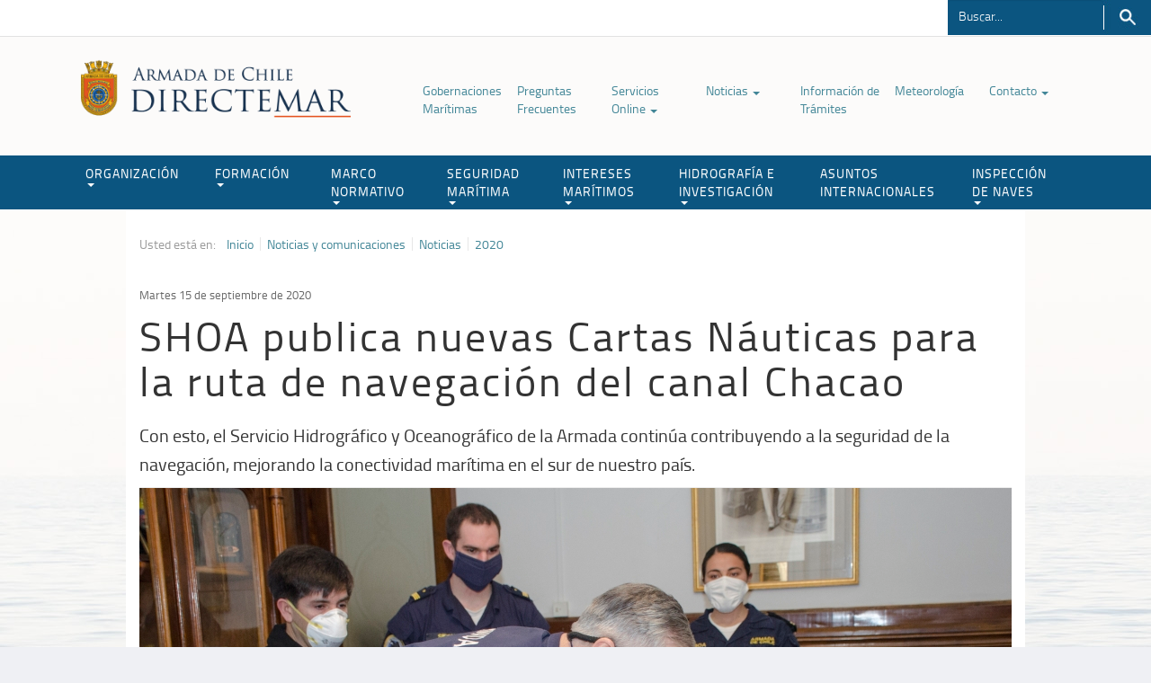

--- FILE ---
content_type: text/html; charset=utf-8
request_url: https://www.directemar.cl/directemar/noticias-y-comunicaciones/noticias/2020/shoa-publica-nuevas-cartas-nauticas-para-la-ruta-de-navegacion-del-canal
body_size: 8635
content:
<!DOCTYPE HTML>
<html lang="es-CL">
<head>
  
  


<!-- 20200915164325 -->
<!-- Meta tags comunes-->
<title>SHOA publica nuevas Cartas Náuticas para la ruta de navegación del canal Chacao | </title>
<meta name="robots" content="index,follow,noodp,noydir">
<meta charset="utf-8">
<meta name="description" content="Con esto, el Servicio Hidrográfico y Oceanográfico de la Armada continúa contribuyendo a la seguridad de la navegación, mejorando la conectividad marítima en el sur de nuestro país.">
<link rel="canonical" href="https://www.directemar.cl/directemar/noticias-y-comunicaciones/noticias/2020/shoa-publica-nuevas-cartas-nauticas-para-la-ruta-de-navegacion-del-canal">
<!-- utiles -->
<meta name="viewport" content="width=device-width, initial-scale=1.0">
<meta name="HandheldFriendly" content="True">
<meta name="format-detection" content="telephone=no">
<meta http-equiv="X-UA-Compatible" content="IE=edge">
<meta name="author" content="" >
<link rel="shorcut icon" href="/favicon.ico" type="image/x-icon">
<link rel="icon" href="/favicon.ico" type="image/x-icon">
<!-- Meta tags Twitter-->
<meta name="twitter:card" content="summary_large_image">

<meta name="twitter:title" content="SHOA publica nuevas Cartas Náuticas para la ruta de navegación del canal Chacao | ">
<meta name="twitter:description" content="Con esto, el Servicio Hidrográfico y Oceanográfico de la Armada continúa contribuyendo a la seguridad de la navegación, mejorando la conectividad marítima en el sur de nuestro país.">

  
 
<meta property="twitter:image" content="https://www.directemar.cl/directemar/imag/v1/default/foto_800x600.jpg" />
 
<!-- Meta tags FB  -->
<meta property="og:url" content="https://www.directemar.cl/directemar/noticias-y-comunicaciones/noticias/2020/shoa-publica-nuevas-cartas-nauticas-para-la-ruta-de-navegacion-del-canal">
<meta property="og:type" content="website">
<meta property="og:title" content="SHOA publica nuevas Cartas Náuticas para la ruta de navegación del canal Chacao | ">
<meta property="og:description" content="Con esto, el Servicio Hidrográfico y Oceanográfico de la Armada continúa contribuyendo a la seguridad de la navegación, mejorando la conectividad marítima en el sur de nuestro país.">

  
 
<meta property="og:image" content="https://www.directemar.cl/directemar/imag/v1/default/foto_800x600.jpg">
<meta property="og:image:width" content="600">
<meta property="og:image:height" content="450">
 
<script type="application/ld+json">
    {
        "@context": "https://schema.org/",
        "@type": "NewsArticle",
        "mainEntityOfPage": {
            "@type": "Webpage",
            "name": "",
            "url": "https://www.directemar.cl/directemar/noticias-y-comunicaciones/noticias/2020/shoa-publica-nuevas-cartas-nauticas-para-la-ruta-de-navegacion-del-canal"
        },
        "headline": "",
        "image": [
        
        ],
        "inLanguage": "es-ES",
        "datePublished": "2020-09-15T16:41:00-03:00",
        "author": {
            "@type": "Organization",
            "name": ""
        },
        "publisher": {
            "@type": "Organization",
            "logo": {"@type": "ImageObject", "url": "https://www.directemar.cl/directemar/imag/v1/default/foto_800x600.jpg"},
            "name": "",
            "sameAs": ["https://www.facebook.com/", "https://twitter.com/"]
        }
    }
</script>
  <!-- CSS-->
  <!--basicos-->
  <link type="text/css" rel="stylesheet" href="/directemar/css/v1/articulo-av-1768215343-av-.css">
  <link type="text/css" rel="stylesheet" href="/directemar/css/v1/global-av-1768215343-av-.css">
  <link type="text/css" rel="stylesheet" href="/directemar/css/v1/style-av-1768215343-av-.css">
  <!--boostrap-->
  <link type="text/css" href="/directemar/css/v1/reset-av-1768215343-av-.css" rel="stylesheet">
  <link type="text/css" href="/directemar/css/v1/bootstrap/bootstrap-av-1768215343-av-.css" rel="stylesheet">
  <link type="text/css" href="/directemar/css/v1/bootstrap/bootstrap-theme-av-1768215343-av-.css" rel="stylesheet">
  <!-- Fin CSS-->
  
<script src='/prontus/front/js-local/jquery/jquery.min.js?v=1.0.7'></script>
<script src='/directemar/js-local/jquery/jquery-migrate-3.4.0.min.js?v=1.0.7'></script>
<script src='/directemar/js-local/jquery/plugins/jquery-ui-1.13.2/jquery-ui.min.js?v=1.0.7'></script>
<script src='/directemar/js-local/bootstrap-3.4.1/js/bootstrap.min.js?v=1.0.7'></script>

<script src='/directemar/js-local/Utiles.class.js?v=1.0.7' type="text/javascript"></script>
<script src='/directemar/js-local/FontSize.class.js?v=1.0.7' type="text/javascript"></script>
<script src='/directemar/js-local/Botones.class.js?v=1.0.7' type="text/javascript"></script>
<script src='/directemar/js-local/mainSea.class.js?v=1.0.7'></script>

<!--Sticky-->
  <script>
    $(window).scroll(function() {
        if ($(this).scrollTop() > 150){
            $('#header').addClass("sticky");
            $('#main').css("margin-top", "150px");
        }
        else{
            $('#header').removeClass("sticky");
            $('#main').css("margin-top", "0px");
        }
    });
   </script>

  <script>
  $(document).ready(function() {
    mainSea.init();
    mainSea.hideRelac();
    mainSea.anchorScroll();
  });
  </script>
<!--Tabs sidebar-->
    <script>
    $( function() {
      $( "#tabs" ).tabs();
    } );
    </script>
<!--FIN Tabs sidebar-->
  
  <!--Galeria-->
  <link rel="stylesheet" href="/directemar/css/swiper-custom-av-1768215343-av-.css?v=2">
  <link rel="stylesheet" href="/directemar/js-local/swiper/css/swiper.min.css">
  <script type="text/javascript" src="/directemar/js-local/swiper/js/swiper.min-av-1768215343-av-.js"></script>
  <!--/Galeria-->
  
</head>
<body>

<!--HEADER-->
<div class="access1">
    <a tabindex="-1" href="#contenido-ppal">Click acá para ir directamente al contenido</a>
</div>
<header id="header">
  <div id="top-header">
    <div class="auxi">
      <iframe src="https://orion.directemar.cl/horaoficial/" class="hora" scrolling="no" frameborder="no" height="40px" width="70%"></iframe>

      <!--Buscador-->
      <form id="form_buscar" method="get" action="/cgi-bin/prontus_search.cgi" class="navbar-form navbar-right">
          <input type="hidden" id="search_prontus" name="search_prontus" value="directemar">
          <input type="hidden" name="search_idx" value="all">
          <input type="hidden" name="search_tmp" value="search.html">
          <input type="hidden" name="search_modo" value="and">
          <input type="hidden" name="search_orden" value="cro">
          <div class="form-group">
            <input id="search_texto" class="form-control" name="search_texto" autocomplete="off" required="" type="text" aria-label="Buscador" placeholder="Buscar..." title="Campo de búsqueda">
          </div>
          <button type="submit" class="btn-search">Buscar</button>
      </form>
      <!--FIN Buscador-->
    </div>
  </div>
  <nav class="navbar navbar-default navbar-fixed-top">
    <div class="auxi">
      <div class="container">
        <div class="navbar-header">
          <button type="button" class="navbar-toggle collapsed" data-toggle="collapse" data-target="#navbar" aria-expanded="false" aria-controls="navbar">
            <span class="sr-only">Toggle navigation</span>
            <span class="icon-bar"></span>
            <span class="icon-bar"></span>
            <span class="icon-bar"></span>
          </button>
          
            
              
          <a class="navbar-brand" href="/" target="_top"><img src="/directemar/site/artic/20170228/imag/foto_0000001720170228090653/LOGO_COLOR.png" alt="" width="300"></a>
              
            
          
        </div>

        <ul class="menu-secundario aright">
          
            
          <li ><a href="/directemar/site/edic/base/port/gobernaciones_maritimas.html" target="_top" >Gobernaciones Marítimas </a>
              
          </li>
            
          
            
          <li ><a href="/directemar/site/edic/base/port/preguntas_frecuentes_2021.html" target="_top" >Preguntas Frecuentes </a>
              
          </li>
            
          
            
          <li class="dropdown-menu-secundario"><a href="/directemar/site/edic/base/port/tramites_online.html" target="_top" >Servicios Online <span class="caret"></span></a>
              
            <ul class="dropdown-menu">
                
              <li><a href="/directemar/site/edic/base/port/tramites_online.html" target="_top" >Ver Trámites Digitales</a></li>
                
                
              <li><a href="/directemar/site/edic/base/port/servicios_online.html" target="_top" >Información sobre Servicios Online</a></li>
                
                
              <li><a href="https://capuertodigital.directemar.cl/" target="_blank" title="enlace externo a Capitanía de Puerto Digital, abrirá en una nueva ventana.">Capitanía de Puerto Digital</a></li>
                
                
              <li><a href="/directemar/site/tax/port/all/taxport_59_253__1.html" target="_top" >Aplicaciones Móviles</a></li>
                
                
                
                
                
                
                
                
                
                
                
                
                 
                 
                 
                   
                
                  
                   
                   
                   
                  
                   
                             
            </ul>
              
          </li>
            
          
            
          <li class="dropdown-menu-secundario"><a href="/directemar/site/edic/base/port/noticias.html" target="_top" >Noticias <span class="caret"></span></a>
              
            <ul class="dropdown-menu">
                
              <li><a href="/directemar/site/tag/port/all/tagport_2452_1.html" target="_top" >Últimas noticias</a></li>
                
                
                
                
                
                
                
                
                
                
                
                
                
                
                
                 
                 
                 
                   
                
                  
                   
                   
                   
                  
                   
                             
            </ul>
              
          </li>
            
          
            
          <li ><a href="/directemar/site/edic/base/port/info_tramites.html" target="_top" >Información de Trámites </a>
              
          </li>
            
          
            
          <li ><a href="http://meteoarmada.directemar.cl" target="_blank" title="enlace externo a Meteorología, abrirá en una nueva ventana.">Meteorología </a>
              
          </li>
            
          
            
          <li class="dropdown-menu-secundario"><a href="" target="_blank" title="enlace externo a Contacto, abrirá en una nueva ventana.">Contacto <span class="caret"></span></a>
              
            <ul class="dropdown-menu">
                
              <li><a href="https://capuertodigital.directemar.cl/" target="_blank" title="enlace externo a Capitanía de Puerto Digital, abrirá en una nueva ventana">Capitanía de Puerto Digital</a></li>
                
                
              <li><a href="https://serviciosonline.directemar.cl/oirs/" target="_blank" title="enlace externo a OIRS, abrirá en una nueva ventana.">OIRS</a></li>
                
                
                
                
                
                
                
                
                
                
                
                
                
                
                 
                 
                 
                   
                
                  
                   
                   
                   
                  
                   
                             
            </ul>
              
          </li>
            
          
        </ul>
      </div>
    </div>
    <div id="navbar" class="navbar-collapse collapse">
      <div class="row">
        
          
            
        <a class="navbar-brand dos" href="/" target="_top"><img src="/directemar/site/artic/20170228/imag/foto_0000002220170228090653/LOGO_BLANCO.png" alt=""></a>
            
          
        
        <ul id="menu-header" class="nav navbar-nav">
          
            
              
              
                <li class="dropdown-menu-secundario">
                  <a href="/directemar/site/edic/base/port/organizacion.html" target="_top"  class="dropdown-toggle" role="button" aria-haspopup="true" aria-expanded="false">ORGANIZACIÓN<span class="caret"></span></a>
                  <ul class="dropdown-menu">
                      
                    <li><a href="/directemar/organizacion/mision-y-vision" target="_top" >Misión y Visión</a></li>
                      
                      
                    <li><a href="/directemar/site/edic/base/port/organigrama.html" target="_top" >Organigrama</a></li>
                      
                      
                    <li><a href="/directemar/organizacion/historia-del-servicio/historia-del-servicio" target="_top" >Historia del Servicio</a></li>
                      
                      
                    <li><a href="/directemar/site/tax/port/all/taxport_1_54__1.html" target="_top" >Biblioteca de Recursos</a></li>
                      
                      
                    <li><a href="/directemar/site/tax/port/all/taxport_1_230__1.html" target="_top" >Colección de Libros</a></li>
                      
                      
                      
                      
                      
                      
                      
                      
                      
                      
                      
                  </ul>
                </li>
              
            
          
            
              
              
                <li class="dropdown-menu-secundario">
                  <a href="/directemar/site/edic/base/port/formacion.html" target="_top"  class="dropdown-toggle" role="button" aria-haspopup="true" aria-expanded="false">FORMACIÓN<span class="caret"></span></a>
                  <ul class="dropdown-menu">
                      
                    <li><a href="/directemar/site/edic/base/port/cursos.html" target="_top" >Cursos</a></li>
                      
                      
                    <li><a href="/directemar/site/tax/port/fid_adjunto/taxport_5_55__1.html" target="_top" >Instructivos</a></li>
                      
                      
                    <li><a href="/directemar/site/tax/port/fid_adjunto/taxport_5_56__1.html" target="_top" >Resoluciones de Cursos</a></li>
                      
                      
                    <li><a href="/directemar/site/tax/port/fid_adjunto/taxport_5_57__1.html" target="_top" >Resoluciones Generales</a></li>
                      
                      
                    <li><a href="/directemar/site/tax/port/fid_adjunto/taxport_5_58__1.html" target="_top" >Certificación y Uso Simuladores</a></li>
                      
                      
                    <li><a href="/directemar/site/tax/port/fid_general/taxport_5_84__1.html" target="_top" >Instituciones</a></li>
                      
                      
                    <li><a href="/directemar/site/tax/port/fid_adjunto/taxport_5_127__1.html" target="_top" >Evaluación / Exámenes</a></li>
                      
                      
                    <li><a href="/directemar/site/tax/port/fid_adjunto/taxport_5_244__1.html" target="_top" >Material de apoyo</a></li>
                      
                      
                      
                      
                      
                      
                      
                      
                  </ul>
                </li>
              
            
          
            
              
              
                <li class="dropdown-menu-secundario">
                  <a href="/directemar/site/edic/base/port/marco_normativo_2019.html" target="_top"  class="dropdown-toggle" role="button" aria-haspopup="true" aria-expanded="false">MARCO NORMATIVO<span class="caret"></span></a>
                  <ul class="dropdown-menu">
                      
                    <li><a href="/directemar/site/edic/base/port/marco_normativo_2019.html" target="_top" >Buscador</a></li>
                      
                      
                    <li><a href="/directemar/site/tax/port/fid_adjunto/taxport_27_192__1.html" target="_top" >Leyes</a></li>
                      
                      
                    <li><a href="/directemar/site/tax/port/fid_adjunto/taxport_27_193__1.html" target="_top" >Reglamentos</a></li>
                      
                      
                    <li><a href="/directemar/site/tax/port/fid_adjunto/taxport_27_191__1.html" target="_top" >Códigos</a></li>
                      
                      
                    <li><a href="/directemar/site/edic/base/port/legislacion_maritima.html" target="_top" >Código de Legislación Marítima</a></li>
                      
                      
                    <li><a href="/directemar/site/tax/port/fid_adjunto/taxport_27_62__1.html" target="_top" >Circulares Marítimas</a></li>
                      
                      
                    <li><a href="/directemar/site/tax/port/fid_adjunto/taxport_27_194__1.html" target="_top" >Decretos</a></li>
                      
                      
                    <li><a href="/directemar/site/tax/port/fid_adjunto/taxport_27_186__1.html" target="_top" >Formularios</a></li>
                      
                      
                    <li><a href="/directemar/site/tax/port/fid_adjunto/taxport_27_212__1.html" target="_top" >Internacional-Convenios</a></li>
                      
                      
                    <li><a href="/directemar/site/tax/port/fid_adjunto/taxport_27_213__1.html" target="_top" >Internacional-Enmiendas</a></li>
                      
                      
                    <li><a href="/directemar/marco-normativo/otras-publicaciones/otras-publicaciones" target="_top" >Otras Publicaciones</a></li>
                      
                      
                    <li><a href="/directemar/marco-normativo/resoluciones/generales-directemar/resoluciones-generales-directemar" target="_top" >Resoluciones Generales DIRECTEMAR</a></li>
                      
                      
                    <li><a href="/directemar/site/tax/port/fid_adjunto/taxport_27_291__1.html" target="_top" >Prácticos Autorizados</a></li>
                      
                      
                    <li><a href="/directemar/site/tax/port/fid_adjunto/taxport_34___1.html" target="_top" >Resoluciones Locales AA.MM</a></li>
                      
                      
                    <li><a href="/directemar/marco-normativo/boletin-informativo-maritimo/boletin-informativo" target="_top" >Boletín Informativo Marítimo</a></li>
                      
                  </ul>
                </li>
              
            
          
            
              
              
                <li class="dropdown-menu-secundario">
                  <a href="/directemar/site/edic/base/port/seguridad_maritima.html" target="_top"  class="dropdown-toggle" role="button" aria-haspopup="true" aria-expanded="false">SEGURIDAD MARÍTIMA<span class="caret"></span></a>
                  <ul class="dropdown-menu">
                      
                    <li><a href="/directemar/site/tax/port/fid_adjunto/taxport_28_67__1.html" target="_top" >Trámites y Solicitudes</a></li>
                      
                      
                    <li><a href="/directemar/seguridad-maritima/mrcc-chile/servicio-de-busqueda-y-salvamento-maritimo-mrcc-chile" target="_top" >Búsqueda y Salvamento MRCC Chile</a></li>
                      
                      
                    <li><a href="/directemar/site/edic/base/port/senalizacion_maritima.html" target="_top" >Señalización Marítima</a></li>
                      
                      
                    <li><a href="https://sitport.directemar.cl/#/restriccion" target="_blank" title="enlace externo a Estado de Puertos, abrirá en una nueva ventana.">Estado de Puertos</a></li>
                      
                      
                    <li><a href="https://www.directemar.cl/directemar/site/edic/base/port/pilotajeenelestrechodemagallanes.html" target="_top" >Pilotaje en Magallanes</a></li>
                      
                      
                    <li><a href="https://investigacion-acc.directemar.cl/buscador" target="_blank" title="enlace externo a Investigación de Accidentes Marítimos, abrirá en una nueva ventana.">Investigación de Accidentes Marítimos</a></li>
                      
                      
                    <li><a href="/directemar/seguridad-maritima/seguridad-privada-maritimo-portuaria" target="_top" >Seguridad Privada</a></li>
                      
                      
                      
                      
                      
                      
                      
                      
                      
                  </ul>
                </li>
              
            
          
            
              
              
                <li class="dropdown-menu-secundario">
                  <a href="/directemar/site/edic/base/port/intereses_maritimos.html" target="_top"  class="dropdown-toggle" role="button" aria-haspopup="true" aria-expanded="false">INTERESES MARÍTIMOS<span class="caret"></span></a>
                  <ul class="dropdown-menu">
                      
                    <li><a href="/directemar/intereses-maritimos/medio-ambiente-acuatico/medio-ambiente-acuatico" target="_top" >Medio Ambiente Acuático</a></li>
                      
                      
                    <li><a href="/directemar/site/edic/base/port/poal.html" target="_top" >P.O.A.L</a></li>
                      
                      
                    <li><a href="/directemar/intereses-maritimos/aguas-de-lastre/aguas-de-lastre-y-limpieza-de-casco" target="_top" >Aguas de Lastre y Limpieza de Casco</a></li>
                      
                      
                    <li><a href="/directemar/intereses-maritimos/instalaciones-portuarias-de-recepcion-de-residuos-anexo-i-ii-iv-y-v/instalaciones-portuarias-de-recepcion-de-residuos-anexo-i-ii-iv-y-v" target="_top" >Instalaciones de Recepción Portuarias</a></li>
                      
                      
                    <li><a href="/directemar/site/edic/base/port/buceo_profesional.html" target="_top" >Buceo Profesional</a></li>
                      
                      
                    <li><a href="/directemar/site/edic/base/port/buceo_deportivo.html" target="_top" >Buceo Deportivo</a></li>
                      
                      
                    <li><a href="/directemar/site/edic/base/port/deportes_nauticos.html" target="_top" >Deportes Náuticos</a></li>
                      
                      
                    <li><a href="/directemar/intereses-maritimos/limpieza-de-playas/limpieza-de-playas" target="_top" >Limpieza de Playas</a></li>
                      
                      
                    <li><a href="/directemar/intereses-maritimos/politica-de-la-dirinmar" target="_top" >Política de la DIRINMAR</a></li>
                      
                      
                      
                      
                      
                      
                      
                  </ul>
                </li>
              
            
          
            
              
              
                <li class="dropdown-menu-secundario">
                  <a href="/directemar/site/edic/base/port/hidrografia_e_investigacion.html" target="_top"  class="dropdown-toggle" role="button" aria-haspopup="true" aria-expanded="false">HIDROGRAFÍA E INVESTIGACIÓN<span class="caret"></span></a>
                  <ul class="dropdown-menu">
                      
                    <li><a href="http://www.horaoficial.cl/" target="_blank" title="enlace externo a Hora Oficial, abrirá en una nueva ventana.">Hora Oficial</a></li>
                      
                      
                    <li><a href="http://www.snamchile.cl/" target="_blank" title="enlace externo a Snam Chile, abrirá en una nueva ventana.">Snam Chile</a></li>
                      
                      
                    <li><a href="http://www.shoa.cl/php/boletines.php" target="_blank" title="enlace externo a Boletines, abrirá en una nueva ventana.">Boletines</a></li>
                      
                      
                    <li><a href="http://www.shoa.cl/php/mareas.php" target="_blank" title="enlace externo a Pronóstico de Marea, abrirá en una nueva ventana.">Pronóstico de Marea</a></li>
                      
                      
                    <li><a href="http://www.shoa.cl/php/radioavisos.php" target="_blank" title="enlace externo a Radio Avisos, abrirá en una nueva ventana.">Radio Avisos</a></li>
                      
                      
                    <li><a href="http://www.shoa.cl/php/luzyobscuridad.php" target="_blank" title="enlace externo a DLO, abrirá en una nueva ventana.">DLO</a></li>
                      
                      
                    <li><a href="http://www.shoa.cl/php/tsm.php" target="_blank" title="enlace externo a TSM Corrientes, abrirá en una nueva ventana.">TSM Corrientes</a></li>
                      
                      
                    <li><a href="https://tienda.shoa.cl/" target="_blank" title="enlace externo a Comercio Electrónico, abrirá en una nueva ventana.">Comercio Electrónico</a></li>
                      
                      
                    <li><a href="https://www.cona.cl/" target="_blank" title="enlace externo a CONA, abrirá en una nueva ventana.">CONA</a></li>
                      
                      
                    <li><a href="http://www.shoa.cl/php/tramitefacil.php" target="_blank" title="enlace externo a Trámite Fácil, abrirá en una nueva ventana.">Trámite Fácil</a></li>
                      
                      
                      
                      
                      
                      
                  </ul>
                </li>
              
            
          
            
              
                <li><a href="/directemar/site/edic/base/port/asuntos_internacionales.html" target=_top >ASUNTOS INTERNACIONALES</a></li>
              
              
            
          
            
              
              
                <li class="dropdown-menu-secundario">
                  <a href="/directemar/site/edic/base/port/inspeccion_de_naves.html" target="_top"  class="dropdown-toggle" role="button" aria-haspopup="true" aria-expanded="false">INSPECCIÓN DE NAVES<span class="caret"></span></a>
                  <ul class="dropdown-menu">
                      
                    <li><a href="/directemar/inspeccion-de-naves/alertas-de-seguridad-maritima/prevencion-de-accidentes-en-naves" target="_top" >Prevención de Accidentes en Naves</a></li>
                      
                      
                    <li><a href="/directemar/inspeccion-de-naves/country-file" target="_top" >Country File</a></li>
                      
                      
                    <li><a href="/directemar/inspeccion-de-naves/homologacion-de-equipos/homologacion-de-equipos" target="_top" >Homologación de Equipos</a></li>
                      
                      
                    <li><a href="/directemar/inspeccion-de-naves/instrucciones/instrucciones-complementarias" target="_top" >Instrucciones Complementarias</a></li>
                      
                      
                    <li><a href="https://serviciosonline.directemar.cl/auth2/login/5/1/0" target="_blank" title="enlace externo a Pide o Revisa tu Inspección AQUÍ, abrirá en una nueva ventana.">Pide o Revisa tu Inspección AQUÍ</a></li>
                      
                      
                    <li><a href="/directemar/inspeccion-de-naves/proteccion-maritima-pbip/cumplimiento-del-codigo-internacional-para-la-proteccion-de-los-buques-y" target="_top" >Protección Marítima PBIP</a></li>
                      
                      
                      
                      
                      
                      
                      
                      
                      
                      
                  </ul>
                </li>
              
            
          
        </ul>
      </div>
    </div><!--/.nav-collapse -->
  </nav>
  <div class="separa"></div>
</header>
<!--FIN HEADER-->
<!-- Contenido MAIN-->
<div id="main">
  <div class="auxi">

    <div class="body-content" >

      <div class="row">
      
        <div class="col-lg-12 auxi_articulo">
          <span class="pref">Usted está en:</span>
<ul class="breadcrumbs">
    <li><a href="/">Inicio</a></li>
    
        
        
        <li><a href="/directemar/site/tax/port/all/taxport_2___1.html">Noticias y comunicaciones</a></li>
        
        
            
            <li><a href="/directemar/site/edic/base/port/noticias.html">Noticias</a></li>
            
            
        
        
            
            <li><a href="/directemar/site/tag/port/all/tagport_2438_1.html">2020</a></li>
            
            
        
    
</ul>

          <div class="separa"></div>
          <span class="fecha">Martes 15 de septiembre de 2020</span>
          <p class="epigrafe"></p>
          <h1 class="titular">SHOA publica nuevas Cartas Náuticas para la ruta de navegación del canal Chacao</h1>
          <p class="bajada">Con esto, el Servicio Hidrográfico y Oceanográfico de la Armada continúa contribuyendo a la seguridad de la navegación, mejorando la conectividad marítima en el sur de nuestro país.</p>
          <hr>
        </div>
      </div>

      <div class="row">
        
        <div class="col-lg-12">
        <div class="swiper-container gallery-top">
  <div class="swiper-wrapper">


    <div class="swiper-slide">
      <img src="/directemar/site/artic/20200915/imag/foto_0000001020200915164325.jpg" >
      <div class="image-caption">
        
        
      </div>
    </div>



    <div class="swiper-slide">
      <img src="/directemar/site/artic/20200915/imag/foto_0000000920200915164325.jpg" >
      <div class="image-caption">
        
        
      </div>
    </div>



    <div class="swiper-slide">
      <img src="/directemar/site/artic/20200915/imag/foto_0000001220200915164325.jpg" >
      <div class="image-caption">
        
        
      </div>
    </div>



    <div class="swiper-slide">
      <img src="/directemar/site/artic/20200915/imag/foto_0000001120200915164325.jpg" >
      <div class="image-caption">
        
        
      </div>
    </div>



    <div class="swiper-slide">
      <img src="/directemar/site/artic/20200915/imag/foto_0000000820200915164325.jpg" >
      <div class="image-caption">
        
        
      </div>
    </div>



    <div class="swiper-slide">
      <img src="/directemar/site/artic/20200915/imag/foto_0000000120200915164325.jpg" >
      <div class="image-caption">
        
        
      </div>
    </div>



    <div class="swiper-slide">
      <img src="/directemar/site/artic/20200915/imag/foto_0000001420200915164325.jpg" >
      <div class="image-caption">
        
        
      </div>
    </div>




























































































































































































  </div>
  <div class="swiper-button-next swiper-button-white"></div>
  <div class="swiper-button-prev swiper-button-white"></div>
</div>
<div class="swiper-container gallery-thumbs">
  <div class="swiper-wrapper">


    <div class="swiper-slide" style="background-image:url(/directemar/site/artic/20200915/imag/foto_0000002020200915164325.jpg); width: 195px;"></div>



    <div class="swiper-slide" style="background-image:url(/directemar/site/artic/20200915/imag/foto_0000001920200915164325.jpg); width: 195px;"></div>



    <div class="swiper-slide" style="background-image:url(/directemar/site/artic/20200915/imag/foto_0000001820200915164325.jpg); width: 195px;"></div>



    <div class="swiper-slide" style="background-image:url(/directemar/site/artic/20200915/imag/foto_0000001720200915164325.jpg); width: 195px;"></div>



    <div class="swiper-slide" style="background-image:url(/directemar/site/artic/20200915/imag/foto_0000001620200915164325.jpg); width: 195px;"></div>



    <div class="swiper-slide" style="background-image:url(/directemar/site/artic/20200915/imag/foto_0000000720200915164325.jpg); width: 195px;"></div>



    <div class="swiper-slide" style="background-image:url(/directemar/site/artic/20200915/imag/foto_0000001520200915164325.jpg); width: 195px;"></div>




























































































































































































  </div>
</div>
<script>
  $(function() {
    mainSea.initGaleria();
  });
</script>
        </div>
         
      </div>

      <div class="row">
          <div class="box-redes">
            <ul class="share-buttons">
  <li>
    <a href="#" title="Compartir en Facebook" target="_blank" onclick="window.open('https://www.facebook.com/sharer/sharer.php?u=http://www.directemar.cl/directemar/noticias-y-comunicaciones/noticias/2020/shoa-publica-nuevas-cartas-nauticas-para-la-ruta-de-navegacion-del-canal','','width=555,height=330'); return false;"><img alt="compartir en facebook" src="/directemar/imag/v1/icon/facebook.png"></a>
  </li>
  <li>
    <a href="#" target="_blank" title="Compartir en Twitter" onclick="window.open('https://twitter.com/intent/tweet?text=' + encodeURIComponent(document.title) + ':%20http://www.directemar.cl/directemar/noticias-y-comunicaciones/noticias/2020/shoa-publica-nuevas-cartas-nauticas-para-la-ruta-de-navegacion-del-canal','','width=555,height=330'); return false;"><img alt="compartir en twitter" src="/directemar/imag/v1/icon/twitter.png"></a>
  </li>
  <li class="boto-whatsapp">
    <a href="whatsapp://send?text= http://www.directemar.cl/directemar/noticias-y-comunicaciones/noticias/2020/shoa-publica-nuevas-cartas-nauticas-para-la-ruta-de-navegacion-del-canal" data-action="share/whatsapp/share"><img alt="compartir en whatsapp" src="/directemar/imag/v1/icon/whatsapp.png"></a>
  </li>
</ul>
            <div class="wp-print">
  <a href="/cdn-cgi/l/email-protection#[base64]" class="wp-box glyphicon glyphicon-envelope" style="padding: 10px 10px 7px;" title="Enviar por correo"></a>
  <a href="#" class="wp-box print" onclick="window.print(); return false;" title="imprimir artículo"><img src="/directemar/imag/v1/icon/imprimir.png" alt="Imprimir artículo"></a>
  <a href="#" class="wp-box" onclick="FontSize.cambiaSize('menos'); return false;" title="Disminuir letra">A-</a>
  <a href="#" class="wp-box" onclick="FontSize.cambiaSize('mas'); return false;" title="Aumentar letra">A+</a>
</div>

            <div class="separa"></div>
          </div>
      </div>

      <div class="row">
        
<div class="box-subtit">

</div>
<div class="separa"></div>


        <!--CUERPO-->
        <div class="CUERPO">
          <p>Por medio de la publicación N° 3500 del “Boletín de Noticias a los Navegantes” N° 9, correspondiente al mes de septiembre del presente año, se publicaron las Cartas Náuticas que representan la ruta de navegación del canal Chacao, compuesta por las Cartas Nuevas Ediciones N° 7210 “Canal Chacao” y N° 7381 “Golfo de Ancud – Bahías en Isla Chiloé y Canal Caucahué” y la Nueva Carta N° 7213 “Canal Chacao – Desde Punta Lenqui a Punta Tres Cruces”, y sus correspondientes Cartas Náuticas electrónicas, elaboradas utilizando tecnología de última generación, con equipos multihaz que entregan hasta un 98% de recubrimiento del fondo marino y determinan los peligros que podrían existir para la navegación, permitiendo emplear para el posicionamiento, directamente información proporcionada por un equipo GPS.</p>
<p>Esta producción, ha sido un gran hito en la edición Cartográfica en el SHOA, dado que, a diferencia de otras cartas, se realizó un trabajo coordinado entre los editores de cada carta, considerando que, al traslaparse entre ellas, es imprescindible que exista una consistencia y coherencia entre los datos representados en las tres cartas. El resultado de estos productos es el claro reflejo del trabajo en equipo por parte de los profesionales de este Servicio.</p>
<p>El origen de estas cartas se produce por la construcción del “Puente Chacao”, que unirá el continente con la Isla Chiloé, identificándose la necesidad de evaluar la posibilidad de navegar con seguridad por el sur de la Roca Remolinos, ubicada en la medianía del canal; sector en donde no se contaba con suficiente información, por lo cual se procesó compiló y validó la información obtenida el año 2018 en el Levantamiento Hidrográfico, con ecosonda Multihaz realizado a bordo del PSG “Ortiz”.</p>
<p>Para el Director del SHOA, Contraalmirante, Patricio Carrasco H. “estas tres Cartas Náuticas revisten gran importancia, ya que serán utilizadas cada vez que se navegue la Ruta del canal Chacao, contribuyendo a dar seguridad en la conectividad Marítima de la zona. Es importante señalar que estas cartas serán actualizadas según avancen los trabajos de construcción del “Puente Chacao”.</p>
<p>Para el Gobernador Marítimo de Puerto Montt, Capitán de Navío LT Sr. Héctor Aravena S. “el trabajo realizado por el SHOA, con su gran capacidad técnica, permitirá una navegación segura por esta importante ruta de conectividad para el transporte marítimo, manteniendo el nivel de actividad comercial de la región de Los Lagos durante el desarrollo de los trabajos de construcción del puente sobre el canal Chacao.”</p>
        </div>
        <!--fin CUERPO-->
        
        <div class="etiquetas">
    
    <span class="tag">Tags:</span>
    
    <ul>
        
            <li><a href="" >#Noticias 2020</a></li>
        
            <li><a href="" >#Noticias DIRECTEMAR</a></li>
        
    </ul>
</div>
      </div>

      <div class="row">
<!-- begin articulos relacionados -->

 <section class="box-relacionados">
    <h2 class="rot">Relacionados</h2>
    
    
    
    
    
    <article class="file col-xs-12 col-sm-4 col-md-4 col-lg-4">
      
      <a class="foto" target="_top" href="/directemar/noticias-y-comunicaciones/noticias/2020/la-vida-en-el-faro-panul">
        <img width="100%" height="auto" alt="La vida en el Faro Panul" src="/directemar/site/artic/20201231/imag/foto_0000001620201231105505.jpg">
      </a>
       
      <span class="fecha-relacionado">Jueves 31 de diciembre de 2020</span>
      
      <span class="label">
        <a>Noticias y comunicaciones</a>
      </span>
      
      <h2 class="titular-relacionados">
        <a target="_top" href="/directemar/noticias-y-comunicaciones/noticias/2020/la-vida-en-el-faro-panul">La vida en el Faro Panul</a>
      </h2>
      <p></p>
      <a class="boton" href="/directemar/noticias-y-comunicaciones/noticias/2020/la-vida-en-el-faro-panul">leer más</a>
    </article>
     
    
    
    
    <article class="file col-xs-12 col-sm-4 col-md-4 col-lg-4">
      
      <a class="foto" target="_top" href="/directemar/noticias-y-comunicaciones/noticias/2020/44-anos-del-servicio-de-busqueda-y-salvamento-maritimo">
        <img width="100%" height="auto" alt="44 años del Servicio de Búsqueda y Salvamento Marítimo" src="/directemar/site/artic/20201230/imag/foto_0000000320201230114002.jpeg">
      </a>
       
      <span class="fecha-relacionado">Miércoles 30 de diciembre de 2020</span>
      
      <span class="label">
        <a>Noticias y comunicaciones</a>
      </span>
      
      <h2 class="titular-relacionados">
        <a target="_top" href="/directemar/noticias-y-comunicaciones/noticias/2020/44-anos-del-servicio-de-busqueda-y-salvamento-maritimo">44 años del Servicio de Búsqueda y Salvamento Marítimo</a>
      </h2>
      <p></p>
      <a class="boton" href="/directemar/noticias-y-comunicaciones/noticias/2020/44-anos-del-servicio-de-busqueda-y-salvamento-maritimo">leer más</a>
    </article>
     
    
    
    
    <article class="file col-xs-12 col-sm-4 col-md-4 col-lg-4">
      
      <a class="foto" target="_top" href="/directemar/noticias-y-comunicaciones/noticias/2020/incautan-casi-media-tonelada-de-machas-en-la-higuera">
        <img width="100%" height="auto" alt="Incautan casi media tonelada de machas en La Higuera" src="/directemar/site/artic/20201230/imag/foto_0000000520201230105431.jpg">
      </a>
       
      <span class="fecha-relacionado">Miércoles 30 de diciembre de 2020</span>
      
      <span class="label">
        <a>Noticias y comunicaciones</a>
      </span>
      
      <h2 class="titular-relacionados">
        <a target="_top" href="/directemar/noticias-y-comunicaciones/noticias/2020/incautan-casi-media-tonelada-de-machas-en-la-higuera">Incautan casi media tonelada de machas en La Higuera</a>
      </h2>
      <p></p>
      <a class="boton" href="/directemar/noticias-y-comunicaciones/noticias/2020/incautan-casi-media-tonelada-de-machas-en-la-higuera">leer más</a>
    </article>
     
    
</section> 
<!-- end articulos relacionados --></div>

      <div class="row">
        <div class="paginacion_centrada col-xs-12 col-sm-12 col-md-12 col-lg-12">
          <ul class="pagination">
            <li><a class="button up" href="javascript:window.history.go(-1);"><span>Volver</span></a></li>
            <li><a class="button up" href="#top"><span>Subir</span></a></li>
          </ul>
        </div>
      </div>

      

    </div>
  </div><!--fin AUXI-->
</div><!--fin MAIN-->
<!--FOOTER-->
<footer id="footer">
    <div class="auxi">
        <div class="row">

          <div class="col-lg-3">
          
            
            
            <a href="" target="_top" ><img src="/directemar/site/artic/20170228/imag/foto_0000000220170228091834.png" alt="" width="173"></a>
            
            <div class="info-footer">
              <span class="titular">ARMADA DE CHILE</span>
              <p>Dirección General del Territorio Marítimo y de Marina Mercante.</p>
<p class="fin-info">Errázuriz #537, Valparaíso,<br> Chile (56 32) 2208000</p>
            <div class="separa"></div>
            </div>
            
          
          </div>

          <div class="col-lg-9">
            <ul class="col-lg-4">
              
                
                <li><a href="/directemar/site/tax/port/all/taxport_1___1.html" target="_top" ><strong>Organización</strong></a></li>
                
              
                
                <li><a href="/directemar/site/edic/base/port/marco_normativo.html" target="_top" ><strong>Marco Normativo</strong></a></li>
                
              
                
                <li><a href="/directemar/site/edic/base/port/seguridad_maritima.html" target="_top" ><strong>Seguridad Marítima</strong></a></li>
                
              
            </ul>
            <ul class="col-lg-4">
              
                
                <li><a href="/directemar/site/edic/base/port/intereses_maritimos.html" target="_top" ><strong>Intereses Marítimos</strong></a></li>
                
              
                
                <li><a href="/directemar/site/edic/base/port/formacion.html" target="_top" ><strong>Formación</strong></a></li>
                
              
                
                <li><a href="/directemar/site/edic/base/port/noticias.html" target="_top" ><strong>Noticias</strong></a></li>
                
              
            </ul>
            <ul class="col-lg-4">
              
                
                  
              <li class="titular-rot">Servicios transaccionales</li>
                  
                
                
              
                
                
                  
              <li class="margin-0-0-5"><a href="http://sian.directemar.cl/" target="_blank" title="enlace externo a Atención a la nave, abrirá en una nueva ventana.">Atención a la nave</a></li>
                  
                
              
                
                
                  
              <li class="margin-0-0-5"><a href="http://nominas.directemar.cl/nominas/nombradas/default.asp?tipo=1" target="_blank" title="enlace externo a Trabajadores portuarios, abrirá en una nueva ventana.">Trabajadores portuarios</a></li>
                  
                
              
                
                
                  
              <li class="margin-0-0-5"><a href="http://azul.directemar.cl/vgm/" target="_blank" title="enlace externo a Declaración VGM, abrirá en una nueva ventana.">Declaración VGM</a></li>
                  
                
              
            </ul>
          </div>


            <div class="separa"></div>

            <section class="footer-both aright">
            <ul class="bottom aleft">
              
                
              <li><a href="/directemar/organizacion/politica-de-privacidad-directemar" target="_top" >Política de Privacidad</a></li>
                
              
                
              <li><a href="/directemar/site/tax/port/all/taxport_1_54__1.html" target="_top" >Biblioteca de recursos</a></li>
                
              
            </ul>
            
                
                  
              <a href="https://www.portaltransparencia.cl/PortalPdT/web/guest/directorio-de-organismos-regulados?p_p_id=pdtorganismos_WAR_pdtorganismosportlet&orgcode=ec79cfa8d6e3f49f22737f6e3ab79a5f" target="_blank" title="enlace externo a Solicitud de Información Ley de Transparencia, abrirá en una nueva ventana." class="banner-footer"><img alt="" src="/directemar/site/artic/20170228/imag/foto_0000000120170228093507.gif" width="117"></a>
                  
                
            
                
                  
              <a href="https://serviciosonline.directemar.cl/oirs/#/OIRS" target="_blank" title="enlace externo a Oficina de Informaciones Reclamos y Sugerencias, abrirá en una nueva ventana." class="banner-footer"><img alt="" src="/directemar/site/artic/20170228/imag/foto_0000000120170228093552.gif" width="117"></a>
                  
                
            
                
                  
              <a href="https://www.portaltransparencia.cl/PortalPdT/pdtta?codOrganismo=AD007" target="_blank" title="enlace externo a Gobierno Transparente, abrirá en una nueva ventana." class="banner-footer"><img alt="" src="/directemar/site/artic/20170228/imag/foto_0000000120170228093530.gif" width="117"></a>
                  
                
            
                
                  
              <a href="http://transparencia.armada.cl/transparencia_activa/index.html" target="_blank" title="enlace externo a Gobierno Transparente Histórico, abrirá en una nueva ventana." class="banner-footer"><img alt="" src="/directemar/site/artic/20181204/imag/foto_0000000220181204160609.jpg" width="117"></a>
                  
                
            
                
                  
              <a href="https://portuario-mlc.api.dirtrab.cl/" target="_blank" title="enlace externo a Formulario de Quejas, abrirá en una nueva ventana." class="banner-footer"><img alt="" src="/directemar/site/artic/20190221/imag/foto_0000000120190221080315.png" width="117"></a>
                  
                
            
            <div class="separa"></div>
            </section>

        </div>
    </div>
</footer>
<!--FIN FOOTER-->

<script data-cfasync="false" src="/cdn-cgi/scripts/5c5dd728/cloudflare-static/email-decode.min.js"></script></body>
</html>